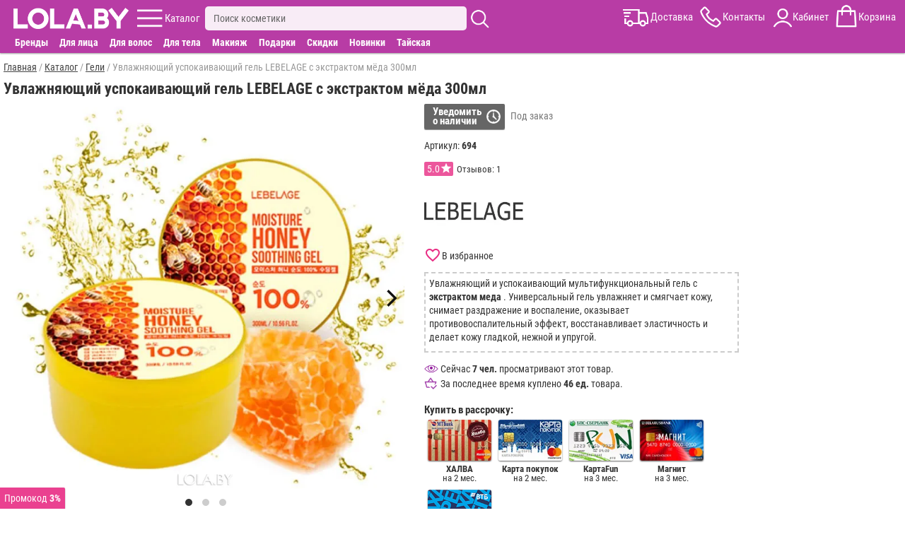

--- FILE ---
content_type: text/html; charset=utf-8
request_url: https://lola.by/korean-gels/lebelage-s-jekstraktom-mjoda-300
body_size: 9286
content:
<!DOCTYPE html>
<html lang="ru">
<head>
<meta charset="UTF-8" />
<meta name="theme-color" content="#b83ca5">
<base href="https://lola.by/" />
<meta name="viewport" content="width=device-width, initial-scale=1">

<title>Увлажняющий успокаивающий гель LEBELAGE с экстрактом мёда 300мл купить. Отзывы, способ применения</title>
<meta name="description" content="Увлажняющий успокаивающий гель LEBELAGE с экстрактом мёда 300мл купить по цене 20р. Бесплатная доставка по Минску и РБ, скидка до 25%, отзывы покупателей, способ применения, состав и подробное описание товара" />
<link href="https://lola.by/korean-gels/lebelage-s-jekstraktom-mjoda-300" rel="canonical" />
<link href="https://lola.by/image/data/fav7.png" rel="icon" />
<link rel="stylesheet" href="https://lola.by/catalog/view/stylesheet/m.min.css?r232" />

</head>
<body>

<header>


	<div id="menu_fix9">
		<div id="menu_center9">
			<div id="menu9">
			
				<div id="logo9">
					<a href="https://lola.by" ><img src="https://lola.by/image/data/v21.png" alt="Корейская косметика купить в Минске"/></a>
				</div>
				
				<div id="kat9" class="m9">
					<div class="ic"></div>
					<span>Каталог</span>
				</div>
				
				<div id="sear9" class="m9">
					<div class="inp_bl">
						<input type="text" name="filter_name" placeholder="Поиск косметики" value="">
						<div id="close_s"></div>
					</div>
					<div class="ic"></div>
					<div class="search_rez"></div>
				</div>
				
				<div id="menu_r9">
					<div id="dost9" class="m9">
						<div class="ic"></div>
						<span>Доставка</span>
					</div>
					<div id="kont9" class="m9 aj">
						<div class="ic"></div>
						<span>Контакты</span>
					</div>
					<div id="kabin9" class="m9">
						<div class="ic"></div>
						<span>Кабинет</span>
					</div>
					<div id="cart9" class="m9">
						<div class="ic"><span id="cart-total"></span></div>
						<span>Корзина</span>
					</div>
				</div>
				<div id="close_w"></div>
				
			</div>
			
			<div class="cat_dop_menu">
				<span class="skidki_show"><a href="brands">Бренды</a></span>
				<span data-l="c1" class="c">Для лица</span>
				<span data-l="c2" class="c">Для волос</span>
				<span data-l="c3" class="c">Для тела</span>
				<span data-l="c4" class="c">Макияж</span>
				<span data-l="c6" class="c">Подарки</span>
				<span class="skidki_show"><a href="specials">Скидки</a></span>
				<span class="skidki_show"><a href="new">Новинки</a></span>
				<span class="thai_show"><a href="thai-cosmetics">Тайская</a></span>
			</div>
			
			<div id="full_contact" class="wind" itemscope itemtype="http://schema.org/LocalBusiness">

				<div class="close_w"></div>
				<div class="block">
					<span class="cont_zagol">Контакты:</span>
					<div class="block_sod">
						<div class="mts" itemprop="telephone">+375(33)373-75-35</div>
						<div class="obr_zv" onclick="zvonok();">Обратный звонок</div>
						<div class="telegram">Написать в Telegram</div>
						<div class="viber">Написать в Viber</div>
						<div class="mail"><a href="mailto:admin@lola.by"><span itemprop="email">admin@lola.by</span></a></div>
						<div class="graf"><b>График работы:</b> ПН-ВС с 10:00 до 20:00</div>
						<meta itemprop="priceRange" content="BYN">						
					</div>
				</div>	
				<div class="block adr_magaz">
					<span class="cont_zagol">Адреса магазинов:</span>
					<div class="block_sod">
					
													<span itemprop="address" itemscope itemtype="http://schema.org/PostalAddress">
								<meta itemprop="streetAddress" content="ул. Притыцкого 29, ТЦ Тивали 3 этаж, пав. 344/1">
								<meta itemprop="postalCode" content="220092">
								<meta itemprop="addressLocality" content="Минск">
							</span>
							<meta itemprop="image" content="https://lola.by/image/cache/mag/t1.jpg">						
							<meta itemprop="openingHours" content="Mo-Su 10:00-20:00"/>
												
						<p><b>г. Минск</b>, ул. Притыцкого 29<br />(ТЦ Тивали 3 этаж, пав. 344/1)<br /><span>ПН-ВС с 10:00 до 20:00</span></p>
						<p style="margin-bottom:0;"><b>г. Могилев</b>, ул. Первомайская 12<br /><span>ПН-ВС с 10:00 до 20:00</span></p>
					</div>
				</div>	

				<div class="block">
					<span class="cont_zagol">Наш instagram:</span>
					<div class="block_sod">
						<a href="https://www.instagram.com/lola.by_/" rel="nofollow" target="_blank" class="instagram">lola.by_</a>
					</div>
				</div>	
				<div class="block urist">
					<span class="cont_zagol">Юридическая информация:</span>
					<div class="block_sod">
						<p><span itemprop="name">ООО "Лола Групп"</span>, Свидетельство 791236179</p>
						<p style="margin: 0;">В Торговом реестре РБ c 13.08.2021</p>
					</div>
				</div>

				<div class="block more">
					<span class="cont_zagol">Смотрите также:</span>
					<div class="block_sod">
						<a href="dostavka">Доставка</a>
						<a href="oplata">Оплата</a>
						<a href="contacts">Контакты</a>
						<a style="border:none;" href="about-us">О нас</a>
					<div>
				</div>
			
			
			</div>
			
			
		</div>
	</div>
	
	<div id="kat_fix8" class="wind">
		<nav id="kat_center8">
		
			<div id="m_a">c0</div>
			<div class="close_w"></div>
			<div class="left_m">
				<div id="brand_skidk">
					<div><a class="skidki" href="specials">Скидки</a></div>
					<div><p id="new">Новинки</p></div>
					<div><p id="day">Товары дня</p></div>
					<div><a class="brand" href="brands">Бренды</a></div>
				</div>
				<div id="cat_glav">
					<a style="display:block;padding: 5px 0 5px 7px;color: #333;font-weight: bold;" href="katalog">Весь каталог</a>
					<p id="c6" class="cat img_f">Подарки</p>
					<p id="c0" class="cat img_f">Популярное</p>
					<p id="c1" class="cat img_f">Для лица</p>
					<p id="c2" class="cat img_f">Для волос</p>
					<p id="c3" class="cat img_f">Для тела</p>
					<p id="c4" class="cat img_f">Макияж</p>
					<a href="thai-cosmetics">Тайская косметика</a>
				</div>
				<div id="inf_page">
					<p id="m_search">Поиск</p>
					<a href="dostavka">Доставка</a>
					<p id="m_opl">Оплата</p>
					<a href="reviews-site">Отзывы</a>
					<a href="contacts">Контакты</a>
					<a href="about-us">О компании</a>
					<p id="m_akk">Личный кабинет</p>
					<a href="blog">Бьюти блог</a>
				</div>
			</div>
			
			<div class="right_m">
			
				<div class="gr_cat akt" id="gc0">
					<a href="korean-creams-face"><b>Кремы для лица</b></a>
					<a href="korean-masks-face"><b>Маски для лица</b></a>
					<a href="korean-serums-face"><b>Сыворотки для лица</b></a>
					<a href="korean-patches"><b>Патчи для глаз</b></a>
					<a href="korean-testers"><b>Пробники косметики</b></a>
					<a href="korean-tissue-masks"><b>Тканевые маски</b></a>
					<a href="korean-tonic-toners"><b>Тоники для лица</b></a>
					<a href="korean-shampoo-hair"><b>Шампуни для волос</b></a>
					<a href="korean-penki"><b>Пенки для умывания</b></a>
					<a href="korean-gels"><b>Гели</b></a>
					<a href="hair-filler"><b>Филлеры для волос</b></a>
					<a href="perfumery"><b>Парфюмерия</b></a>
				</div>
				
				<div class="gr_cat" id="gc1">
					<a href="korean-creams-face"><b>Кремы для лица</b></a>
					<a href="korean-eye-cream"><b>Кремы для глаз</b></a>
					<a href="korean-masks-face"><b>Маски для лица</b></a>
					<a href="korean-tissue-masks"><b>Тканевые маски</b></a>
					<a href="korean-serums-face"><b>Сыворотки для лица</b></a>
					<a href="face-tapes"><b>Тейпы для лица</b></a>
					<a href="korean-penki"><b>Пенки для умывания</b></a>
					<a href="korean-patches"><b>Патчи для глаз</b></a>
					<a href="korean-gels"><b>Гели</b></a>
					<a href="korean-tonic-toners"><b>Тоники для лица</b></a>
					<a href="korean-hydrophilic-oils"><b>Гидрофильные масла</b></a>
					<a href="korean-hydrogel-mask"><b>Гидрогелевые маски</b></a>
					<a href="korean-emulsions-face"><b>Эмульсии для лица</b></a>
					<a href="korean-scrubs"><b>Скрабы</b></a>
					<a href="korean-peeling"><b>Пилинг</b></a>
					<a href="korean-pads"><b>Пэды</b></a>
					<a href="korean-sun-protection"><b>Солнцезащитные средства</b></a>
					<a href="korean-care-lips"><b>Уход за губами</b></a>
					<a href="eyebrow-products"><b>Средства для бровей</b></a>
					<a href="korean-testers"><b>Пробники косметики</b></a>
					<a href="korean-accessories"><b>Аксессуары</b></a>
				</div>
				<div class="gr_cat" id="gc2">
					<a href="korean-shampoo-hair"><b>Шампуни для волос</b></a>
					<a href="korean-hair-masks"><b>Маски для волос</b></a>
					<a href="hair-balms"><b>Бальзамы для волос</b></a>
					<a href="hair-filler"><b>Филлеры для волос</b></a>
					<a href="korean-hair-conditioners"><b>Кондиционеры для волос</b></a>
					<a href="korean-serums-hair"><b>Сыворотки для волос</b></a>
					<a href="korean-essences-hair"><b>Эссенции для волос</b></a>
					<a href="korean-hair-sprays"><b>Спреи для волос</b></a>
					<a href="hair-oil"><b>Масло для волос</b></a>
					<a href="hair-styling"><b>Средства для укладки волос</b></a>
					<a href="korean-testers"><b>Пробники косметики</b></a>
					<a href="korean-accessories"><b>Аксессуары</b></a>
				</div>
				<div class="gr_cat" id="gc3">
					<a href="korean-hand-creams"><b>Кремы для рук</b></a>
					<a href="korean-creams-body"><b>Кремы для тела</b></a>
					<a href="korean-shower-gel"><b>Гель для душа</b></a>
					<a href="korean-scrubs"><b>Скрабы</b></a>
					<a href="korean-peeling"><b>Пилинг</b></a>
					<a href="korean-toothpastes"><b>Зубная паста</b></a>
					<a href="korean-toothbrushes"><b>Зубные щетки</b></a>
					<a href="korean-gels"><b>Гели</b></a>
					<a href="korean-sun-protection"><b>Солнцезащитные средства</b></a>
					<a href="deodorant"><b>Дезодоранты</b></a>
					<a href="korean-care-feet"><b>Уход за ногами</b></a>
					<a href="thai-medicine"><b>Тайские бальзамы</b></a>
					<a href="korean-soap"><b>Мыло</b></a>
					<a href="perfumery"><b>Парфюмерия</b></a>
				</div>
				<div class="gr_cat" id="gc4">
					<a href="korean-bb-creams"><b>BB кремы</b></a>
					<a href="korean-cc-creams"><b>CC кремы</b></a>
					<a href="korean-foundation"><b>Тональные средства</b></a>
					<a href="korean-powder"><b>Пудра</b></a>
					<a href="korean-mascara"><b>Тушь для ресниц</b></a>
					<a href="korean-eyeshadow"><b>Тени для век</b></a>
					<a href="korean-eyeliner"><b>Подводка для глаз </b></a>
					<a href="lips-decorative-cosmetic"><b>Для губ</b></a>
					<a href="base-makeup"><b>База под макияж</b></a>
					<a href="korean-makeup-removal"><b>Снятие макияжа</b></a>
				</div>
				<div class="gr_cat" id="gc6">
					<a href="gift-certificate"><p>Подарочные сертификаты</p></a>
					<a href="gift-baskets"><p>Подарочные наборы</p></a>
					<a href="gift-boxes"><p>Подарочная упаковка</p></a>
				</div>
			</div>
			
			
		</nav>
	</div>

</header>


<main>
<style>#footer{padding: 20px 0 45px 0;}</style>
<meta property="og:image" content="https://lola.by/image/cache/tov/big/694.jpg"/>
<div class="breadcrumb" itemscope itemtype="https://schema.org/BreadcrumbList">
									<span itemprop="itemListElement" itemscope itemtype="https://schema.org/ListItem">
				<a itemprop="item" href="https://lola.by/">
					<span itemprop="name">Главная</span>
					<meta itemprop="position" content="1" />
				</a>
			</span>
					 / 					<span itemprop="itemListElement" itemscope itemtype="https://schema.org/ListItem">
				<a itemprop="item" href="katalog">
					<span itemprop="name">Каталог</span>
					<meta itemprop="position" content="2" />
				</a>
			</span>
					 / 					<span itemprop="itemListElement" itemscope itemtype="https://schema.org/ListItem">
				<a itemprop="item" href="korean-gels">
					<span itemprop="name">Гели</span>
					<meta itemprop="position" content="3" />
				</a>
			</span>
					 / 					<span>Увлажняющий успокаивающий гель LEBELAGE с экстрактом мёда 300мл</span>
			</div>

<div class="l-column-name">
	<h1>Увлажняющий успокаивающий гель LEBELAGE с экстрактом мёда 300мл</h1>
	</div>
<div class="product-info">
	<div class="l-column-content" itemscope itemtype="http://schema.org/Product">
		<meta itemprop="name" content="Увлажняющий успокаивающий гель LEBELAGE с экстрактом мёда 300мл" />
		
		<div class="mob_bl mob_art_rev">
			<div style="display: table-cell;width: 33%;vertical-align: middle;">
				<a href="lebelage">
					<img style="height: 45px;aspect-ratio: 2/1;" alt="Все товары Lebelage" title="Все товары Lebelage" src="https://lola.by/image/cache/manuf/lebelage-240x120.jpg">
				</a>
			</div>
			<div style="display: table-cell;width: 34%;text-align: center;vertical-align: middle;">
									<div class="to_rev" style="cursor: pointer;" itemprop="aggregateRating" itemscope itemtype="http://schema.org/AggregateRating">
						<div itemprop="ratingValue" class="rait" title="средняя оценка 5.0">5.0</div>
						<div class="show_rev" itemprop="reviewCount" content="1">
							1 отз.
						</div>
					</div>
							</div>
			
			<div style="display:table-cell;width: 33%;text-align: right;vertical-align: middle;padding-right:2px;">
			
				<span style="display: inline-block;background: rgba(1, 1, 1,0.5);font-size:1rem;color: #fff;border-radius: 2px;padding:3px">
					Арт. <span itemprop="sku" id="product_id">694</span>
					<meta itemprop="mpn" content="lola694" />
											<meta itemprop="gtin13" content="8809426955626" />
									</span>
				
			</div>
			
		</div>
		
		<div class="image_main">
						<div class="carousel_img">
							<div class="c_img"><img itemprop="image" src="https://lola.by/image/cache/tov/big/694.jpg" title="Увлажняющий успокаивающий гель LEBELAGE с экстрактом мёда 300мл" alt="Увлажняющий успокаивающий гель LEBELAGE с экстрактом мёда 300мл"/></div>
									<div class="c_img">
						<img data-flickity-lazyload="https://lola.by/image/cache/tov/big/dop/694/2.jpg" />
					</div>
									<div class="c_img">
						<img data-flickity-lazyload="https://lola.by/image/cache/tov/big/dop/694/3.jpg" />
					</div>
								
			</div>
			<div class="link_to_dop">
			
								
							</div>
		</div>
		
		<div class="prod_inf" >
			<div class="inf" >	
			
									<div class="mob_bl mob_price" itemprop="offers" itemscope itemtype="http://schema.org/Offer">
					
													<div class="mob_bt_nal_no">
								<span itemprop="availability" content="http://schema.org/PreOrder">Под заказ</span>
							</div>
												
						<div class="mob_bt_price">
						
														
								<span itemprop="price" style="display:none;">20 </span>
								
														
							<meta itemprop="priceValidUntil" content="2026-02-17" />
							<link itemprop="url" href="https://lola.by/korean-gels/lebelage-s-jekstraktom-mjoda-300" />
						</div>
							
													<div onclick="addWait();" class="mob_bt_wait">
								<span>Уведомить<br />о наличии</span>
							</div>
													
					</div>
				
								

				<span id="zapret" style="display:none;">0</span>
				
							
				<div class="full_bl">
											
											
												
															<p onclick="addWait();" class="wait_bt">Уведомить<br />о наличии</p>
								<span style="color:#777">Под заказ</span>
													
												
						
										
					<p style="margin-top: 15px;">Артикул: <b>694</b></p>
					<span id="main_prod_id">694</span>
					
					
											<div class="to_rev" style="margin:5px 0 15px 0;cursor: pointer;display:inline-block;">
							<div title="средняя оценка 5.0" class="rait">5.0</div>
							<div class="show_rev">Отзывов: 1</div>
						</div>
										
					<a style="display:block;height: 70px;width: 140px;" href="lebelage">
						<img style="width:100%;aspect-ratio: 2/1;" alt="Все товары Lebelage" title="Все товары Lebelage" src="https://lola.by/image/cache/manuf/lebelage-240x120.jpg">
					</a>
				</div>
				
				<p class="wishlist wish0" onclick="wishlist_add('694');">
					<span class="wish_t0">В избранное</span>
					<span class="wish_t1">В избранном</span>
				</p>
			
				<div style="margin-bottom: 20px;text-align: left;">
											<div style="margin-bottom:15px;border: 2px dashed #ccc;padding: 5px 5px 0 5px;line-height:1.4;"><p>Увлажняющий и успокаивающий мультифункциональный гель с <strong>экстрактом меда</strong> . Универсальный гель увлажняет и смягчает кожу, снимает раздражение и воспаление, оказывает противовоспалительный эффект, восстанавливает эластичность и делает кожу гладкой, нежной и упругой.</p>
</div>
										
											<p id="smotr">Сейчас <b>7 чел.</b> просматривают этот товар.</p>
													<p id="prod">За последнее время куплено <b>46 ед.</b> товара.</p>
												
					
				</div>

									<p style="margin:5px 0;font-weight: bold;font-size: 1.1rem;text-align: left;">Купить в рассрочку:</p>
					<div id="prod_rassr">
						<div data-l="0">
							<img alt="ХАЛВА" src="https://lola.by/image/opl/r2.jpg">
							<p><b>ХАЛВА</b><br />на 2 мес.</p>
						</div>
						<div data-l="0">
							<img alt="Карта покупок" src="https://lola.by/image/opl/r1.jpg">
							<p><b>Карта покупок</b><br />на 2 мес.</p>
						</div>
						<div data-l="0">
							<img alt="КартаFun" src="https://lola.by/image/opl/r3.jpg">
							<p><b>КартаFun</b><br />на 3 мес.</p>
						</div>
						<div data-l="0">
							<img alt="Магнит" src="https://lola.by/image/opl/r4.jpg">
							<p><b>Магнит</b><br />на 3 мес.</p>
						</div>
						<div data-l="0">
							<img alt="Черепаха" src="https://lola.by/image/opl/r5.jpg">
							<p><b>Черепаха</b><br />на 8 мес.</p>
						</div>
					</div>
											</div>
		</div>	
		<div style="max-width:1010px;">
			<div class="htabs_div">
			
								
				<div class="htabs"> 
					<span id="tab_opis" class="selected">Описание</span>
											<span id="tab_rev">Отзывы<b>1</b></span>
										<span id="tab_dost">Доставка, Оплата</span>
					<span id="tab_sim">Подборки</span>
											<span id="tab_blog">Статьи</span>
									</div>
				
				<div id="tab_opis_i" class="tabs"> 	
				
					<div itemprop="description">
						<div style="line-height:1.4;">
															<p>Многофункциональное средство для ухода за кожей лица и тела. Может использоваться не только в качестве геля, но и как основа под макияж, маска. Благодаря легкой текстуре может использоваться как для дневного ухода, так и для ночного. Подходит для всех типов, но особенно рекомендуется для сухой и чувствительной кожи, кожи с шелушениями и раздражениями.<br />
<br />
Ключевой компонент геля - экстракт мёда, который обладает непревзойденными свойствами и великолепно ухаживает за кожей, особенно за сухой и увядающей. Экстракт меда оказывает интенсивное увлажняющее и питательное действие, смягчает и успокаивает кожу. Так как мёд обладает противовирусными, противовоспалительными и антибактериальными свойствами, помогает справиться с кожными высыпаниями различного характера. Также мёд оказывает подтягивающее и тонизирующее действие, делает кожу более упругой и эластичной, способствует разглаживанию неглубоких морщин.<br />
<br />
Кроме мёда в составе геля есть комплекс растительных компонентов (лимон, камелия, портулак и др.), которые усиливают оздоравливающее действие средства.<br />
<br />
 <strong>Способ пременения:</strong> в качестве основы под макияж; как ночной/дневной легкий крем; как регулярная маска; как освежающий гель для тела.</p>
													</div>
												
												
						
						<p style="margin-top: 20px;margin-bottom: 5px;font-weight: bold;">Подкатегории:</p>
						<div class="filtr_menu">
															<a href="korean-gels/lebelage">Гели Lebelage</a>
													
													</div>
						
					</div>
					<div style="color:#666;font-size: 0.8rem;line-height: 1;border: 1px dashed #ddd;padding: 5px;display: inline-block;max-width: 800px;">
						<b>Производитель:</b> 
						<span itemprop="brand" itemtype="https://schema.org/Brand" itemscope>
							<span itemprop="name">Lebelage</span>
						</span>
						,Южная Корея.
													Импортер: ООО "Лола Групп" 
												Увлажняющий успокаивающий гель LEBELAGE с экстрактом мёда 300мл купить по супер цене. Бесплатная доставка по Минску и РБ, скидка до 25%, отзывы покупателей, способ применения, состав и подробное описание товара					</div>
				</div>
				
				
					<div id="tab_rev_i" class="tabs">
						<div style="margin-bottom: 5px;">
							<h2 style="text-transform: uppercase;display: inline-block;font-size:1.1rem !important;margin: 0;">Отзывы о товаре</h2> 
															<a style="font-size: 0.9rem;" class="new_rev">Добавить отзыв</a>
														<b style="float: right;font-size: 1.2rem;">5 из 5</b>
						</div>
						
												
												
						<div class="sort_bl" style="margin-bottom:15px;margin-right:15px;position:relative">
							<span class="name_sort">Сначала новые</span>
							<div class="val_f val_sort" style="display:none;width: 210px;top:0;z-index:9;">
								<div data-id="0" class="sort_select"><span>Сначала новые</span></div>
								<div data-id="1"><span>Сначала полезные</span></div>
								<div data-id="2"><span>Сначала с высокой оценкой</span></div>
							</div>
						</div>
												
						<div class="rev-block">
															<div class="rev" itemprop="review" itemscope itemtype="http://schema.org/Review">
									<meta itemprop="name" content="Отзыв на товар">
									<div class="avatar"></div>
									<div class="user-data">
										<div class="rev-auth" itemprop="author" itemtype="https://schema.org/Person" itemscope>
											<span itemprop="name">Настасья Мельникова</span>
										</div>
										<div><span class="rev_d" itemprop="datePublished" content="2019-07-20">20.07.2019</span></div>
										<div class="stars" itemprop="reviewRating" itemscope itemtype="http://schema.org/Rating">
											<meta itemprop="worstRating" content = "1">
											<meta itemprop="ratingValue" content = "5">
											<meta itemprop="bestRating" content = "5">
											<div class="on" style="width: 100%;"></div>
										</div>
									</div>
									<div class="rev-text" itemprop="reviewBody">Гель прозрачный и желеобразный. Средство легко распределяется по коже и быстро впитывается. Пахнет больше воском, чем медом. Гель универсальный: можно использовать как маску, базу под макияж, и как средство для увлажнения кожи лица, а также рук. Гель снимает воспаление кожи. После геля LEBELAGE кожа становится эластичной, гладкой, напитанной и нежной </div>
									
																		
								</div>
														
													</div>
					</div>
								
				<div id="tab_dost_i" class="tabs" style="display:none;"></div>
			</div>
					</div>
		<div style="max-width:1000px;">
							<div id="tab_sim_i" class="tabs"> 
				
											<b style="text-transform: uppercase;margin-bottom:3px;display: inline-block;font-size: 1.1rem;">Покупают вместе</b>
						
						<div class="product-list">
															<div>
									<div class="art_nal">
																					<div class="to_rev">
												<div class="rait">4.8</div>
												<span>161 отз.</span>
											</div>
																			</div>
									<div class="stick_bl">
																					<span class="hit_s">Хит<br />продаж</span>
																																							</div>
									<a href="hair-filler/esthetic-house-cp-1-3-sec-hair-ringer-hair-fill-up-ampoule-13" >
										<img loading="lazy" src="https://lola.by/image/cache/tov/1440-270x270.jpg" alt="Маска-филлер для волос Esthetic House CP-1 3 Sec Hair Ringer Hair Fill-up Ampoule 13мл" />
										<span class="name">Маска-филлер для волос Esthetic House CP-1 3 Sec Hair Ringer Hair Fill-up Ampoule 13мл</span>
									</a>	
									
																			<div class="bl_price">
											<span class="price">
																								
																										<span class="price1">6</span><span class="cat_price_rub">р.</span>
												
													<span class="bt_cart" onclick="addToCart(1440)">Купить</span>
																							</span>
										</div>
																	</div>
															<div>
									<div class="art_nal">
																					<div class="to_rev">
												<div class="rait">4.8</div>
												<span>78 отз.</span>
											</div>
																			</div>
									<div class="stick_bl">
																					<span class="hit_s">Хит<br />продаж</span>
																																							</div>
									<a href="korean-care-lips/laneige-lip-sleeping-mask-3" >
										<img loading="lazy" src="https://lola.by/image/cache/tov/3378-270x270.jpg" alt="Ночная маска для губ LANEIGE Lip Sleeping Mask 3 гр" />
										<span class="name">Ночная маска для губ LANEIGE Lip Sleeping Mask 3 гр</span>
									</a>	
									
																			<div class="bl_price">
											<span class="price">
																								
																										<span class="price1">24.9</span><span class="cat_price_rub">р.</span>
												
													<span class="bt_cart" onclick="addToCart(3378)">Купить</span>
																							</span>
										</div>
																	</div>
															<div>
									<div class="art_nal">
																					<div class="to_rev">
												<div class="rait">4.9</div>
												<span>17 отз.</span>
											</div>
																			</div>
									<div class="stick_bl">
																																							</div>
									<a href="korean-hand-creams/jigott-real-moisture-pomegranate-hand-cream-100" >
										<img loading="lazy" src="https://lola.by/image/cache/tov/4819-270x270.jpg" alt="Крем для рук JIGOTT ГРАНАТ Real Moisture POMEGRANATE Hand Cream 100 мл" />
										<span class="name">Крем для рук JIGOTT ГРАНАТ Real Moisture POMEGRANATE Hand Cream 100 мл</span>
									</a>	
									
																			<div class="bl_price">
											<span class="price">
																								
																										<span class="price1">8.2</span><span class="cat_price_rub">р.</span>
												
													<span class="bt_cart" onclick="addToCart(4819)">Купить</span>
																							</span>
										</div>
																	</div>
															<div>
									<div class="art_nal">
																					<div class="to_rev">
												<div class="rait">4.8</div>
												<span>94 отз.</span>
											</div>
																			</div>
									<div class="stick_bl">
																					<span class="hit_s">Хит<br />продаж</span>
																																							</div>
									<a href="korean-shampoo-hair/esthetic-house-cp-1-bc-intense-100" >
										<img loading="lazy" src="https://lola.by/image/cache/tov/142-270x270.jpg" alt="Протеиновый шампунь для волос Esthetic House CP-1 BC Intense Nourishing Shampoo 100 мл" />
										<span class="name">Протеиновый шампунь для волос Esthetic House CP-1 BC Intense Nourishing Shampoo 100 мл</span>
									</a>	
									
																			<div class="bl_price">
											<span class="price">
																								
																											<span class="price_old">12.62<span class="cat_price_rub2">р</span></span>
														<span class="proc_sk">-0%</span>
																										<span class="price1">12.6</span><span class="cat_price_rub">р.</span>
												
													<span class="bt_cart" onclick="addToCart(142)">Купить</span>
																							</span>
										</div>
																	</div>
													</div>
						
				
						
					
				</div>
						
			
							<div id="tab_blog_i" class="tabs"> 	
					<b style="text-transform: uppercase;margin-bottom: 5px;display: inline-block;font-size: 1.1rem;">Полезные статьи</b>
					
					<div class="blog-list" style="border-top: 1px solid #ddd;padding-top: 5px;">
												
							<div class="blog_div">
								<div class="titl_blog_l"><a href="blog/aloe-vera-korean-cosmetics">Алоэ вера в корейской косметике. Панацея?</a></div>
								<div class="dop_blog_l">
									<span class="smotr_bl">4152</span>
									<span class="date_bl">20.11.2019</span>
								</div>
								<a href="blog/aloe-vera-korean-cosmetics">
									<img loading="lazy" class="blog_img" src="https://lola.by/image/cache/blog/65-450x300.jpg" alt="Алоэ вера в корейской косметике. Панацея?">
								</a>
							</div>
							
											</div>
					
				</div>
					</div>
	</div>
</div>

</main>

<footer id="footer">
	<div class="footer_fix">
		<div class="column">
			<ul>
				<li class="foot_menu">
					<div style="width:30%;display: inline-block;">
						<p style="font-weight: bold;"><a href="katalog">Каталог</a></p>
						<p><a href="specials">Скидки</a></p>
						<p><a href="contacts">Контакты</a></p>
						<a href="about-us">О компании</a>
					</div>
					<div style="width:30%;display: inline-block;">
						<p style="font-weight: bold;"><a href="dostavka">Доставка</a></p>
						<p><a href="oplata">Оплата</a></p>
						<p><a href="reviews-site">Отзывы</a></p>
						<a href="blog">Бьюти блог</a>
					</div>
					<div style="width:33%;display: inline-block;">
						<p style="font-weight: bold;"><a href="account">Личный кабинет</a></p>
						<p><a href="certificat">Сертификаты</a></p>
						<p><a href="return">Обмен и возврат</a></p>
						<a href="dogovor">Публичная оферта</a>
					</div>
				</li>
				<li>
					<ul id="footer_contact">
						<li class="tel">
							<span class="mts"></span>
							<span class="viber"></span>
							<span class="telegram"></span>
							<span class="tel_num">+375-33-373-75-35</span>
						</li>
					</ul>			
				</li>
			</ul>
		</div>
		<div class="column">
			<div id="insta_l">

				<p class="in0">Мы в instagram:</p>
				<img loading="lazy" src="https://lola.by/image/data/insta4.jpg" alt="Наш инстаграмм"/>
				<div>
					<div class="in1">
						<b>19,1 тыс.</b>
						<p>подписчиков</p>
					</div>
				</div>
			</div>
			<div class="foot_log2">
				<span><img class="logo_f" loading="lazy" src="https://lola.by/image/data/logo_min8.png" alt="lola.by" /></span>
			</div>
			
		</div>
		<div class="column">
			<span class="foot_log1"><img class="logo_f" loading="lazy" src="https://lola.by/image/data/logo_min8.png" alt="lola.by" /></span>
			<ul class="ur_inf">
				<li>ООО "Лола Групп" УНП 791236179</li>
				<li>В Торговом реестре c 13.08.2021</li>
				<li>г. Минск ул. Притыцкого 29 ТЦ Тивали</li>
				<li>&copy;2017-2026 Корейская косметика LOLA.BY</li>
				<li class="footer_ban">
					<img loading="lazy" src="https://lola.by/image/opl/opl8.png" alt="Visa, Mastercard, Белкарт"/>
				</li>
			</ul>
		</div>
	</div>
	
	<div id="foot_fix">
	
				
							<div id="cupon">Промокод <b>3%</b></div>
							
				
		<div class="chat1" style="display:none;">Консультант</div>
		<div id="vverh">Вверх</div>
	</div>
	
	<div id="y"></div>
	<div id="z"></div>
	<p id="b">1</p>

</footer>
<div id="ajax_zapret"></div>

<script src="https://lola.by/catalog/view/script/min/j351.js"></script>
<script src="https://lola.by/catalog/view/script/m.js?v52"></script>
<script src="https://lola.by/catalog/view/script/flickity.js?v1"></script>


	<script async src="https://www.googletagmanager.com/gtag/js?id=G-4SB8GN38T5"></script>
	<script>
	  window.dataLayer = window.dataLayer || [];
	  function gtag(){dataLayer.push(arguments);}
	  gtag('js', new Date());

	  gtag('config', 'G-4SB8GN38T5');
	  gtag('config', 'AW-393653333');
	</script>

	<script>
		(function (d, w, c) {
			(w[c] = w[c] || []).push(function() {
				try {
					w.yaCounter50646976 = new Ya.Metrika({
						id:50646976,
						clickmap:true,
						trackLinks:true,
						accurateTrackBounce:true,
						webvisor:true
					});
				} catch(e) { }
			});

			var n = d.getElementsByTagName("script")[0],
				s = d.createElement("script"),
				f = function () { n.parentNode.insertBefore(s, n); };
			s.type = "text/javascript";
			s.async = true;
			s.src = "https://mc.yandex.ru/metrika/watch.js";

			if (w.opera == "[object Opera]") {
				d.addEventListener("DOMContentLoaded", f, false);
			} else { f(); }
		})(document, window, "yandex_metrika_callbacks");

	</script>
	
	

<script src="https://lola.by/catalog/view/script/m_product.js?v19"></script>



--- FILE ---
content_type: application/javascript
request_url: https://lola.by/catalog/view/script/m_product.js?v19
body_size: 1299
content:
$(document).ready(function(){
	
	$('.carousel_img').flickity({
		imagesLoaded: true,
		lazyLoad: true
	});	
	

	$("#prod_rassr div").on('click', function(){
		var znach = $(this).attr('data-l');
		if(znach!=0) {
			session('pay_id=' + znach, 1);
		
			checkOption();
		}
	});
	
	$('.htabs span').on('click', function(){
		$('.htabs span').removeClass('selected');
		$(this).addClass('selected');
		$('.tabs').hide();
		var bl = $(this).attr('id');
		
		if (bl=='tab_dost' && !$(this).hasClass("open") ) {
		
			$(this).addClass("open");
			
			$.ajax({
				url: 'index.php?route=information/dostavka/getDostProduct',
				type: 'post',
				dataType: 'html',
				success:function(html) {
					$('#' + bl + '_i').html(html).show();
				}		
			});
		} else {
			$('#' + bl + '_i').show();
		}
		
		if (bl=='tab_sim' || bl=='tab_blog' ) {
			$(".sticky_prod").addClass("hidden_onl");
		} else {
			$(".sticky_prod").removeClass("hidden_onl");
		}
		
		
	});
	
	$('#dioptr div').on('click', function(){
		var product_id = $(this).attr('data-id');
		location.href="?route=product/product&product_id=" + product_id;
	});
	
	$('.to_rev').on('click', function(){
		$('#tab_rev').click();
		$('html, body').animate({
			scrollTop: $("#tab_rev_i").offset().top - height_menu
		}, 500);			
	});

	
	$('#to_video').on('click', function(){
		
		var product_id = $('#main_prod_id').text();
		
		addEvent('prod_id_' + product_id,'btToVideo');

		
		if (!$('#tab_opis').hasClass("selected")){
			$('#tab_opis').click();
		}	
		
		$('html, body').animate({
			scrollTop: $(".video").offset().top - height_menu-10
		}, 500);
	});
	
	$('.new_rev').on('click', function(){
		var product_id = $('#main_prod_id').text();
		wind('?route=product/reviews/newRevWindow&pr_id=' + product_id)
	});
	
	$('.shop_list').on('click', function(){
		var product_id = $('#main_prod_id').text();
		wind('?route=product/product/shopListWindow&pr_id=' + product_id)
	});
	
	$("#close_dioptr").on('click', function(){
		$("#dioptr").hide();
	});
	$("#dioptr_name").on('click', function(){
		$("#dioptr").show();
	});
	
	$('.rev-block').on('click', '.show_dop_rev_bl', function(){
		$('#dop_rev_bl').addClass('sss33');
	});
	
	$('#tab_rev_i .val_sort div').on('click', function(){
		
		var nazv = $(this).text();
		
		$('#tab_rev_i .val_sort div').removeClass('sort_select');
		$(this).addClass('sort_select');
		
		$('#tab_rev_i .name_sort').text(nazv).removeClass('active');
		
		$('.val_f').hide();
		
		getProductRevSort();
		
	});
	
	$('#tab_rev_i .img_f').on('click', function(){
		getProductRevSort();
	});
	
	$('#tab_rev_i').on('click', '.rev_img img', function(){
		
		var product_id = $('#main_prod_id').text();
		
		var id = $(this).attr('src');
		
		id = id.split("/").pop();
		
		id = id.split("-")[0];
		
		wind('?route=product/product/showRevImgBig&product_id=' + product_id + '&id=' + id);
		
	});
	
	$('#tab_rev_i').on('click', '.rev_img_all img', function(){
		
		var product_id = $('#main_prod_id').text();
		
		var id = $(this).attr('src');
		
		id = id.split("/").pop();
		
		id = id.split("-")[0];
		
		wind('?route=product/product/showRevImgBigAll&product_id=' + product_id + '&id=' + id);
		
	});
	
			
});


function getProductRevSort() {
	
	var product_id = $('#main_prod_id').text();
	var sort = $('.sort_select').attr('data-id');
	
	if($(".img_f").is(":checked")) {
		var img = 1;
	} else {
		var img = 0;
	}
	
	$.ajax({
		url: 'index.php?route=product/product/getProductRevSort',
		data: 'product_id=' + product_id + '&sort=' + sort + '&img=' + img,
		type: 'post',
		dataType: 'html',
		success:function(html) {
			$('.rev-block').html(html);
		}		
	});
}

function wishlist_add(product_id) {
	wind('?route=account/wishlist/add&product_id=' + product_id);
}

function checkOption() {

	var product_id = $('#product_id').text();
	var zapret = $('#zapret').text();
	
	if(zapret==0) {
		addToCart(product_id);
	} else {
		var html = '<div id="window"><div class="cl_y" onClick="hideY()"></div><div id="w_head">Обязательная опция</div><div id="w_body">Вы не выбрали оптическую силу линз!</div></div>';
		$('#y').html(html).css('display','flex');
	}
}

function addWait() {

	var product_id = $('#product_id').text();
	
	var link = '?route=product/product/addWaitWindow&product_id=' + product_id;
	
	wind(link);
}

